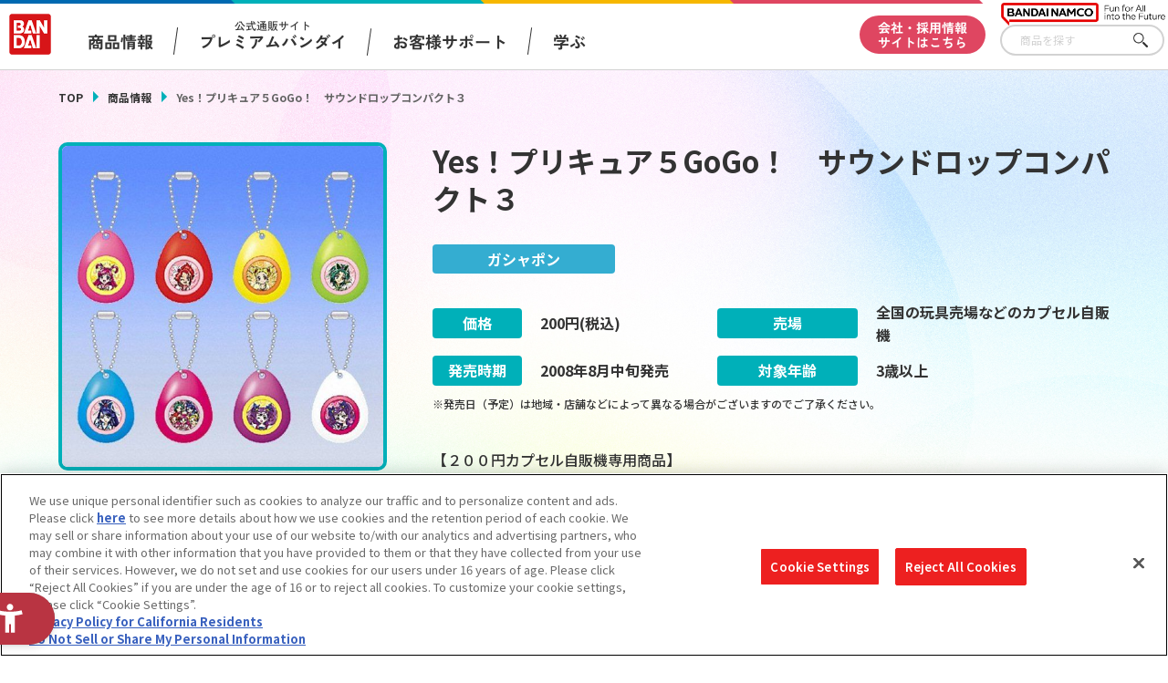

--- FILE ---
content_type: text/html; charset=UTF-8
request_url: https://www.bandai.co.jp/catalog/item.php?jan_cd=4543112532442000
body_size: 80887
content:
<!DOCTYPE html>
<html>

<head>
  
<script src="https://sdk.hellouniweb.com/base/main.js" data-account="aVbVQPUy"></script>
<meta charset="utf-8">
<meta http-equiv="X-UA-Compatible" content="IE=edge">

<meta http-equiv="Content-Security-Policy" content="script-src 'self' 'unsafe-inline' https://www.clarity.ms/ https://www.youtube.com https://hpjp.mieru-ca.com https://static.ads-twitter.com https://analytics.tiktok.com https://hm.mieru-ca.com https://d.line-scdn.net https://connect.facebook.net https://ajax.googleapis.com https://www.googletagmanager.com https://www.google-analytics.com https://www.googleadservices.com https://googleads.g.doubleclick.net https://cdn-apac.onetrust.com https://geolocation.onetrust.com https://p-bandai.jp https://fonts.googleapis.com https://cdnjs.cloudflare.com/ https://sdk.hellouniweb.com https://img.macromill.com https://s.yjtag.jp/">

<meta name="twitter:card" content="summary_large_image">
  <meta name="twitter:title" content="バンダイ 商品・サービスサイト | Yes！プリキュア５GoGo！　サウンドロップコンパクト３ | 商品情報">
  <meta name="twitter:description" content="バンダイ公式サイト、Yes！プリキュア５GoGo！　サウンドロップコンパクト３の商品のご案内です。">
  <meta name="twitter:image" content="https://www.bandai.co.jp/ogp.png?v1">
  <meta name="twitter:url" content="https://www.bandai.co.jp/catalog/item.php">
  <meta property="og:title" content="バンダイ 商品・サービスサイト | Yes！プリキュア５GoGo！　サウンドロップコンパクト３ | 商品情報">
  <meta property="og:type" content="website">
  <meta property="og:image" content="https://www.bandai.co.jp/ogp.png?v1">
  <meta property="og:url" content="https://www.bandai.co.jp/catalog/item.php">
  <meta property="og:site_name" content="株式会社バンダイ公式サイト">
      <meta property="og:description" content="バンダイ公式サイト、Yes！プリキュア５GoGo！　サウンドロップコンパクト３の商品のご案内です。">
  <meta name="Keywords" content="株式会社バンダイ,BANDAI,おもちゃ,フィギュア,キャラクターグッズ,Yes！プリキュア５GoGo！　サウンドロップコンパクト３">
  <meta name="Description" content="バンダイ公式サイト、Yes！プリキュア５GoGo！　サウンドロップコンパクト３の商品のご案内です。">
  <meta name="viewport" content="width=device-width, initial-scale=1.0">
  <title>バンダイ 商品・サービスサイト | Yes！プリキュア５GoGo！　サウンドロップコンパクト３ | 商品情報</title>


<script type="text/javascript" src="https://cdn-apac.onetrust.com/consent/d1339b25-3307-42ac-893d-382d06a874cf/OtAutoBlock.js" ></script>
<script src="https://cdn-apac.onetrust.com/scripttemplates/otSDKStub.js"  type="text/javascript" charset="UTF-8" data-domain-script="d1339b25-3307-42ac-893d-382d06a874cf" ></script>
<script type="text/javascript">
  function OptanonWrapper() { }
</script>


<!-- Google Tag Manager -->
<script>(function(w,d,s,l,i){w[l]=w[l]||[];w[l].push({'gtm.start':
     new Date().getTime(),event:'gtm.js'});var f=d.getElementsByTagName(s)[0],
      j=d.createElement(s),dl=l!='dataLayer'?'&l='+l:'';j.async=true;j.src=
        'https://www.googletagmanager.com/gtm.js?id='+i+dl;f.parentNode.insertBefore(j,f);
                                           })(window,document,'script','dataLayer','GTM-NBGNXGH');</script>
<!-- End Google Tag Manager -->
  <script id="_lognos_script_5552_" type="text/javascript" src="https://img.macromill.com/js/us002801swu/2000055521-f4/lognos.js"></script>

      <link rel="canonical" href="https://www.bandai.co.jp/catalog/item.php?jan_cd=4543112532442000">
    <link rel="apple-touch-icon-precomposed" href="https://www.bandai.co.jp/webclip.png">
  <link rel="shortcut icon" href="https://www.bandai.co.jp/favicon.ico">
  <link rel="stylesheet" href="../css/products/products_common.css?20250508144636">
  <link rel="stylesheet" href="../css/products/products_item.css?20241125102522">
  <script src="../js/renew/lib/jquery.js"></script>
  <script src="../js/lib/fileSizeGetter.js"></script>
  <script src="../js/common.js?d=1721976822"></script>
  <script src="../js/catalog.js?d=1732497922"></script>
</head>

<body>

  <!-- Google Tag Manager (noscript) -->
<noscript><iframe src="https://www.googletagmanager.com/ns.html?id=GTM-NBGNXGH"
height="0" width="0" style="display:none;visibility:hidden"></iframe></noscript>
<!-- End Google Tag Manager (noscript) -->

<header id="pagetop" class="l-header">

  <div class="l-header__txt"></div>

  <div class="l-header__fixed">

    <div class="c-inner__head">
      <div class="l-header__menu">

        <div class="l-header__logo">
          <a href="https://www.bandai.co.jp/products/"><img src="https://www.bandai.co.jp/images/products/common/logo_bandai.png" class="p-header__logo--bandai" alt="BANDAI"></a>        </div>

        <div class="l-header__logo-sub">
          <picture>
            <source media="(min-width:751px)" srcset="https://www.bandai.co.jp/images/products/common/logo_bnm-lg.png">
            <img class="l-header__logo-subImg" src="https://www.bandai.co.jp/images/products/common/logo_bnm.png" alt="BANDAI NAMCO">
          </picture>
        </div>

        <div class="p-gnavi__decoSP">
          <div class="p-gnavi__decoSPInner --designWinter">
          </div>
        </div>

        <div class="l-header__trigger">
          <div class="p-gnavi__trigger p-gnavi__trigger--menuOpen js-gnavi__menu">
            <img src="https://www.bandai.co.jp/images/products/common/btn_gnavi_menu_open_sm.png" alt="メニューを開く">
          </div>
        </div>

        <nav class="p-gnavi--lg">
          <ul class="p-gnavi--c">
            <li class="p-gnavi--c__item js-gnavi__company">
              <div class="p-gnavi--c__button --product">
                商品情報
              </div>
              <div class="p-gnavi__company">
                <div class="p-gnavi__company--content">
                  <ul class="p-gnavi--b">
                    <li class="p-gnavi--b__item">
                      <a href="https://www.bandai.co.jp/catalog/" class="p-gnavi--b__button">商品検索</a>
                    </li>
                    <li class="p-gnavi--b__item">
                      <a href="https://www.bandai.co.jp/calendar/" class="p-gnavi--b__button">発売カレンダー</a>
                    </li>
                    <li class="p-gnavi--b__item">
                      <a href="https://www.bandai.co.jp/character/" class="p-gnavi--b__button">キャラクター</a>
                    </li>
                    <li class="p-gnavi--b__item">
                      <a href="https://www.bandai.co.jp/sns/" class="p-gnavi--b__button">商品関連サイト・SNS一覧</a>
                    </li>
                  </ul>
                </div>
              </div>
            </li>
            <li class="p-gnavi--c__item">
              <a href="https://www.bandai.co.jp/onlineshop/" class="p-gnavi--c__button --pb">
                <span class="small">公式通販サイト</span><span>プレミアムバンダイ</span>
              </a>
            </li>
            <li class="p-gnavi--c__item">
              <a href="https://www.bandai.co.jp/support/top/" class="p-gnavi--c__button --support">
                お客様サポート
              </a>
            </li>
            <li class="p-gnavi--c__item js-gnavi__fun">
              <div class="p-gnavi--c__button --learn">
                学ぶ
              </div>
              <div class="p-gnavi__fun">
                <div class="p-gnavi__fun--content">
                  <ul class="p-gnavi--b">
                    <li class="p-gnavi--b__item">
                      <a href="https://thewonder.it/" target="_blank" rel="noopener" class="p-gnavi--b__button">WONDER! SCHOOL</a>
                    </li>
                    <li class="p-gnavi--b__item">
                      <a href="https://www.bandai.co.jp/miraicreation/edison/" class="p-gnavi--b__button">トーマス・エジソン特別展</a>
                    </li>
                    <li class="p-gnavi--b__item">
                      <a href="https://www.bandai.co.jp/kidzania/" class="p-gnavi--b__button">キッザニア東京（おもちゃ工場パビリオン）</a>
                    </li>
                    <li class="p-gnavi--b__item">
                      <a href="https://www.bandai-museum.jp/" target="_blank" rel="noopener" class="p-gnavi--b__button">バンダイミュージアム（栃木県）</a>
                    </li>
                  </ul>
                </div>
              </div>
            </li>
          </ul>
          <div class="p-gnavi__deco">
            <div class="p-gnavi__decoInner --designWinter">
            </div>
          </div>
          <div class="p-gnavi--c__corpBtn">
            <a href="https://www.bandai.co.jp/" class="p-gnavi--c__button --corpBtn">
              会社・採用情報<br>サイトはこちら
            </a>
          </div>
        </nav>

      </div>

      <div class="p-gnavi__productSearch">
        <form class="c-sFreeword --header" action="https://www.bandai.co.jp/catalog/search.php#result" method="get">
          <input class="c-sFreeword__input --header" type="text" name="freeword" value="" placeholder="商品を探す">
          <input type="hidden" name="searchbutton" value="">
          <button class="c-sFreeword__button --header" onclick="void(this.form.submit());return false">さがす</button>
        </form>
      </div>

    </div>

    <nav class="p-gnavi--sm">
      <div class="p-gnavi--smWrapper">

        <div class="p-gnavi__productSearch --sp">
          <form class="c-sFreeword --header" action="https://www.bandai.co.jp/catalog/search.php#result" method="get">
            <input class="c-sFreeword__input --header" type="text" name="freeword" value="" placeholder="商品を探す" autocomplete="off">
            <input type="hidden" name="searchbutton" value="">
            <button class="c-sFreeword__button --header" onclick="void(this.form.submit());return false">さがす</button>
          </form>
        </div>

        <ul class="p-gnavi--c --sp">
          <li class="p-gnavi--c__item js-gnavi__company-sp">
            <div class="p-gnavi--c__button p-gnavi--c__button--corp">
              商品情報<i class="u-icon__gnavi --corp"><span></span></i>
            </div>
          </li>
          <li class="p-gnavi__company-sp">
            <ul class="p-gnavi--b">
              <li class="p-gnavi--b__item">
                <a href="https://www.bandai.co.jp/catalog/" class="p-gnavi--b__button">商品検索</a>
              </li>
              <li class="p-gnavi--b__item">
                <a href="https://www.bandai.co.jp/calendar/" class="p-gnavi--b__button">発売カレンダー</a>
              </li>
              <li class="p-gnavi--b__item">
                <a href="https://www.bandai.co.jp/character/" class="p-gnavi--b__button">キャラクター</a>
              </li>
              <li class="p-gnavi--b__item">
                <a href="https://www.bandai.co.jp/sns/" class="p-gnavi--b__button">商品関連サイト・SNS一覧</a>
              </li>
            </ul>
          </li>
          <li class="p-gnavi--c__item">
            <a href="https://www.bandai.co.jp/onlineshop/" class="p-gnavi--c__button">
              <span class="small">公式通販サイト</span><span>プレミアムバンダイ</span><i class="u-icon__gnavi"><span></span></i>
            </a>
          </li>
          <li class="p-gnavi--c__item">
            <a href="https://www.bandai.co.jp/support/top/" class="p-gnavi--c__button">
              お客様サポート<i class="u-icon__gnavi"><span></span></i>
            </a>
          </li>
          <li class="p-gnavi--c__item js-gnavi__fun-sp">
            <div class="p-gnavi--c__button p-gnavi--c__button--corp">
              学ぶ<i class="u-icon__gnavi --corp"></i>
            </div>
          </li>
          <li class="p-gnavi__fun-sp">
            <ul class="p-gnavi--b">
              <li class="p-gnavi--b__item">
                <a href="https://thewonder.it/" target="_blank" rel="noopener" class="p-gnavi--b__button">WONDER! SCHOOL</a>
              </li>
              <li class="p-gnavi--b__item">
                <a href="https://www.bandai.co.jp/miraicreation/edison/" class="p-gnavi--b__button">トーマス・エジソン特別展</a>
              </li>
              <li class="p-gnavi--b__item">
                <a href="https://www.bandai.co.jp/kidzania/" class="p-gnavi--b__button">キッザニア東京（おもちゃ工場パビリオン）</a>
              </li>
              <li class="p-gnavi--b__item">
                <a href="https://www.bandai-museum.jp/" target="_blank" rel="noopener" class="p-gnavi--b__button">バンダイミュージアム（栃木県）</a>
              </li>
            </ul>
          </li>
          <li class="p-gnavi--c__item --corpBtn">
            <a href="https://www.bandai.co.jp/" class="p-gnavi--c__button --corpBtn">
              会社・採用情報サイトはこちら
            </a>
          </li>
        </ul>

        <div class="p-gnavi__sns">
          <ul class="p-gnavi__snsList">
            <li>
              <a href="https://www.youtube.com/channel/UCtvh0wC06tV2EeRBk1OfUhg" target="_blank" rel="noopener">
                <img src="https://www.bandai.co.jp/images/products/common/btn_youtube.png" alt="YouTube">
              </a>
            </li>
            <li>
              <a href="https://www.bandai.co.jp/line/">
                <img src="https://www.bandai.co.jp/images/products/common/btn_line.png" alt="LINE">
              </a>
            </li>
          </ul>
          <div class="p-gnavi__snsMore">
            <a href="https://www.bandai.co.jp/sns/">
              <img src="https://www.bandai.co.jp/images/products/common/btn_moresns.png" alt="商品関連サイト・SNS一覧">
            </a>
          </div>
        </div>

      </div>
    </nav>

  </div>

</header>
  <main class="l-main --under">

    <div class="p-sectionHead">
      <div class="p-breadcrumbs">
        <ul class="p-breadcrumbs_items">
          <li class="p-breadcrumbs_item --green">
            <a href="https://www.bandai.co.jp/products/">TOP</a>
          </li>
          <li class="p-breadcrumbs_item --green">
            <a href="https://www.bandai.co.jp/catalog/">商品情報</a>
          </li>
          <li class="p-breadcrumbs_item is-current">Yes！プリキュア５GoGo！　サウンドロップコンパクト３</li>        </ul>
      </div>
    </div>

    <div class="pg-productContainer">

      
      <div class="pg-productDetail">

        <div class="pg-productFlex --left">
          <div class="pg-productSticky --left">

            <div class="pg-productInfo__pic">
                            <img src="https://bandai-a.akamaihd.net/bc/img/model/b/1000065894_1.jpg" alt="">
                          </div>

            <div class="pg-productInfo__thumbnails">
              
              <div class="pg-productInfo__thumbnail is-current">
                <img src="https://bandai-a.akamaihd.net/bc/img/model/b/1000065894_1.jpg" alt="">
              </div>

                          </div>

          </div>
        </div>

        <div class="pg-productFlex --right">
          <div class="pg-productSticky --right">

            
            <div class="pg-productInfo__name">
              <h1>Yes！プリキュア５GoGo！　サウンドロップコンパクト３</h1>
            </div>

            
            <div class="pg-productInfo__category --cupsule">
              ガシャポン            </div>

            
            <div class="pg-productInfo_table">

              <dl class="pg-productInfo_tableItem --price">
                <dt class="pg-productInfo_tableItemTtl --price">価格</dt>
                <dd>
                                    <span>200</span>円(税込)                </dd>
              </dl>

              <dl class="pg-productInfo_tableItem --place">
                <dt class="pg-productInfo_tableItemTtl --place">売場</dt>
                <dd>
                  全国の玩具売場などのカプセル自販機                </dd>
              </dl>

              <dl class="pg-productInfo_tableItem --date">
                <dt class="pg-productInfo_tableItemTtl --date">発売時期</dt>
                <dd>
                                    <span>2008</span>年<span>8</span>月<span>中旬</span><span>発売</span>
                </dd>
              </dl>

              <dl class="pg-productInfo_tableItem --age">
                <dt class="pg-productInfo_tableItemTtl --age">対象年齢</dt>
                                <dd>
                  3歳以上                </dd>
              </dl>

            </div>

            <ul class="pg-productInfo__note">
                            <li>※発売日（予定）は地域・店舗などによって異なる場合がございますのでご了承ください。</li>
            </ul>

            <div class="pg-productInfo__desc">
              【２００円カプセル自販機専用商品】 <br />「サウンドロップコンパクト」のYes！プリキュア５GoGo!バージョン第３弾。 <br />ボタンを押すとプリキュアたちの声が聞こえます。 <br />１「クリスタルフルーレ　希望の光」：キュアドリーム <br />２「ファイヤーフルーレ　情熱の光」：キュアルージュ <br />３「シャイニングフルーレ　はじける光」：キュアレモネード <br />４「プロテクトフルーレ　安らぎの光」：キュアミント <br />５「トルネードフルーレ　知性の光」：キュアアクア <br />６「プリキュアレインボーローズエクスプロージョン」：プリキュア５人 <br />７「スカイローズ　トランスレイト」：ミルキィローズ <br />８「ミルキィローズ　ブリザード」：ミルキィローズ <br />全８種 <br /><br />            </div>

            <div class="pg-productInfo__copyright">
              (C)ＡＢＣ・東映アニメーション            </div>

            
            
            
            
            
            
            <div class="pg-productInfo__btnCol">

              
              
              <div class="pg-productInfo__btn --img">
                <a href="search.php?p_name=&c_name=&category%5B%5D=000100010007&start_y=&start_m=&end_y=&end_m=&searchbutton=#result" class="pg-related__item">
                  <div class="pg-character__page">
                    <picture>
                      <source media="(min-width:751px)" srcset="../images/catalog/category/btn_category_cupsule.png">
                      <img src="../images/catalog/category/btn_category_cupsule_sp.png?v3" alt="他の「ガシャポン」カテゴリーの商品を見る">
                    </picture>
                  </div>
                </a>
              </div>

              
              <div class="pg-productInfo__btn --img">
                                <a href="https://www.bandai.co.jp/calendar/"  target="_blank" class="pg-related__item">
                  <picture>
                    <source media="(min-width:751px)" srcset="../images/catalog/category/btn_calendar.png?v3">
                    <img src="../images/catalog/category/btn_calendar_sp.png?v3" alt="今月発売の商品一覧を見る">
                  </picture>
                </a>
              </div>

            </div>

          </div>
        </div>

      </div>

      <div class="pg-relatedInfo">

        <div class="pg-relatedInfo__heading">関連情報</div>

        <div class="pg-relatedInfo__body">

          <dl class="pg-relatedInfo__item">

            
          </dl>

          <dl class="pg-relatedInfo__item">

            <dt class="pg-relatedInfo__title">関連リンク</dt>
            <dd class="pg-relatedInfo__detail">
              <a href="http://www.bandai.co.jp/support/anzen/" target="_blank" class="pg-relatedInfo__link">子どもを守る おもちゃ安全ガイド</a>
            </dd>

          </dl>

        </div>

      </div>

      <ul class="pg-relatedInfo__note">
        <li>※表示価格は、一部を除きメーカー希望小売価格(税10%込)、もしくは、プレミアムバンダイ販売価格(税10%込)です。</li>
        <li>※商品の写真・イラストは実際の商品と一部異なる場合がございますのでご了承ください。</li>
        <li>※発売から時間の経過している商品は生産・販売が終了している場合がございますのでご了承ください。</li>
        <li>※商品名・発売日・価格などこのホームページの情報は変更になる場合がございますのでご了承ください。</li>
      </ul>

      
    </div>

    <div class="c-searchUnder">

  <div class="c-searchUnder__subTtl">
    商品を探す
  </div>

  <div class="c-searchUnder__inner">
    <form class="c-sFreeword" action="https://www.bandai.co.jp/catalog/search.php#result" method="get">
      <input class="c-sFreeword__input" type="text" name="freeword" value="" placeholder="キーワードから探す">
      <input type="hidden" name="searchbutton" value="">
      <button class="c-sFreeword__button" onclick="void(this.form.submit());return false">さがす</button>
    </form>
  </div>

</div>
  </main>

  <footer class="l-footer">

  <div class="l-footer__fnavi">
          <div class="p-pagetop">
              <img class="p-pagetop__link js-pagetop" src="https://www.bandai.co.jp/images/products/common/topreturn_nochara.png" alt="TOP">
            </div>
    
    <div class="p-fnavi">

      <div class="p-fnavi__left">

        <div class="p-fnavi__logo">
          <div class="p-fnavi__logoItem --bandai">
            <a href="https://www.bandai.co.jp/">
              <img src="https://www.bandai.co.jp/images/products/common/logo_bandai.png" alt="株式会社バンダイ">
            </a>
          </div>
          <div class="p-fnavi__logoItem --bandaiNamco">
            <a href="https://www.bandainamco.co.jp/group/" target="_blank" rel="noopener">
              <img src="https://www.bandai.co.jp/images/products/common/logo_bnm.png" alt="BANDAI NAMCO">
            </a>
          </div>
        </div>

        <div class="p-fnavi__copy">
          ©BANDAI
        </div>

        <ul class="p-fnavi__groupLink">
          <li>
            <a href="https://www.bandainamco.co.jp/group/" target="_blank" rel="noopener">バンダイナムコグループのご紹介</a>
          </li>
          <li>
            <a href="https://www.bandainamco.co.jp/" target="_blank" rel="noopener">バンダイナムコホールディングス</a>
          </li>
          <li>
            <a href="https://www.bandaispirits.co.jp/" target="_blank" rel="noopener">BANDAI SPIRITS</a>
          </li>
        </ul>

      </div>

      <div class="p-fnavi__right">

        <ul class="p-fnavi__rightWrapper">

          <li class="p-fnavi__rightItems --left">

            <div class="p-fnavi__rightItem">
              <div class="p-fnavi__rightItemTtl">
                商品情報
              </div>
              <ul class="p-fnavi__rightItemLinks">
                <li><a href="https://www.bandai.co.jp/catalog/">商品検索</a></li>
                <li><a href="https://www.bandai.co.jp/calendar/">発売カレンダー</a></li>
                <li><a href="https://www.bandai.co.jp/character/">キャラクター</a></li>
                <li><a href="https://www.bandai.co.jp/sns/">商品関連サイト・SNS一覧</a></li>
              </ul>
            </div>

            <div class="p-fnavi__rightItem">
              <div class="p-fnavi__rightItemTtl">
                知る・楽しむ
              </div>
              <ul class="p-fnavi__rightItemLinks">
                <li><a href="https://thewonder.it/" target="_blank" rel="noopener">WONDER! SCHOOL</a></li>
                <li><a href="https://www.bandai.co.jp/miraicreation/edison/">トーマス・エジソン特別展</a></li>
                <li><a href="https://www.bandai.co.jp/kidzania/">キッザニア東京（おもちゃ工場パビリオン）​</a></li>
                <li><a href="https://www.bandai-museum.jp/" target="_blank" rel="noopener">バンダイミュージアム（栃木県）</a></li>
              </ul>
            </div>

          </li>

          <li class="p-fnavi__rightItems --right">

            <div class="p-fnavi__rightItem">
              <div class="p-fnavi__rightItemTtl">
                公式通販サイト
              </div>
              <ul class="p-fnavi__rightItemLinks">
                <li><a href="https://www.bandai.co.jp/onlineshop/">プレミアムバンダイ</a></li>
              </ul>
            </div>

            <div class="p-fnavi__rightItem">
              <div class="p-fnavi__rightItemTtl">
                お客様サポート
              </div>
              <ul class="p-fnavi__rightItemLinks">
                <li><a href="https://www.bandai.co.jp/support/top/">お客様サポートトップ</a></li>
                <li><a href="https://www.bandai.co.jp/info/">重要なお知らせ</a></li>
              </ul>
            </div>

            <div class="p-fnavi__rightItem">
              <div class="p-fnavi__rightItemTtl">
                会社・採用情報
              </div>
              <ul class="p-fnavi__rightItemLinks">
                <li><a href="https://www.bandai.co.jp/">会社情報</a></li>
                <li><a href="https://www.bandai.co.jp/recruit/">採用情報</a></li>
                <li><a href="https://www.bandai.co.jp/miraicreation/">サステナビリティ</a></li>
                <li><a href="https://www.bandai.co.jp/information/">お問い合わせ</a></li>
              </ul>
            </div>

          </li>

        </ul>

      </div>

    </div>

  </div>

  <div class="l-footer__bottom js-acordion__wrap">

    <div class="c-inner__footer--bottom">
      <ul class="p-footer__bottom--lists">
        <li><a class="p-footer__bottom--list" href="https://www.bandai.co.jp/site/notice/">ウェブサイトご利用条件</a></li>
        <li><a class="p-footer__bottom--list" href="https://www.bandai.co.jp/site/s_policy/">ソーシャルメディアポリシー</a></li>
        <li><a class="p-footer__bottom--list" href="https://www.bandai.co.jp/site/privacy/">個人情報及び特定個人情報等の取り扱いに関する保護方針</a></li>
        <li><a class="p-footer__bottom--list ot-sdk-show-settings" href="javascript:;">クッキー設定</a></li>
        <li><a class="p-footer__bottom--list" href="https://www.bandai.co.jp/site/about_tm/">著作権・商標について</a></li>
        <li><a class="p-footer__bottom--list" href="https://www.bandai.co.jp/site/harassment/">カスタマーハラスメントに対する基本的な対応方針</a></li>
      </ul>
      <button class="c-btn__footer--txt js-acordion__btn" type="button">
        <span class="c-btn__footer--txtOn">コピーライト一覧を表示する</span>
        <span class="c-btn__footer--txtOff">コピーライト一覧を閉じる</span>
      </button>
    </div>

    <div class="p-copyrightslist">
  <div class="p-copyrightslist__content js-acordion__content" aria-hidden="true">
    <ul class="p-copyrightslist__lists">
      <li class="p-copyrightslist__list">(C)Nintendo・Creatures・GAME FREAK・TV Tokyo・ShoPro・JR Kikaku (C)Pok&eacute;mon</li>
      <li class="p-copyrightslist__list">(C)本郷あきよし・東映アニメーション</li>
      <li class="p-copyrightslist__list">(C)2014 石森プロ・テレビ朝日・ADK・東映</li>
      <li class="p-copyrightslist__list">（Ｃ）創通・サンライズ</li>
      <li class="p-copyrightslist__list">(C)1976, 2015 SANRIO CO., LTD. APPROVAL NO.S562482</li>
      <li class="p-copyrightslist__list">(C)バード・スタジオ／集英社・フジテレビ・東映アニメーション</li>
      <li class="p-copyrightslist__list">(C)1976,1996,2001,2017 SANRIO CO.,LTD.TOKYO,JAPAN(L)</li>
      <li class="p-copyrightslist__list">（Ｃ）BNP/BANDAI,DENTSU,TV TOKYO</li>
      <li class="p-copyrightslist__list">（C）kanahei / TXCOM</li>
      <li class="p-copyrightslist__list">(C)鳥山明/集英社・東映アニメーション</li>
      <li class="p-copyrightslist__list">(C)緑川ゆき・白泉社／「夏目友人帳」製作委員会</li>
      <li class="p-copyrightslist__list">(C)武内直子・PNP・東映アニメーション</li>
      <li class="p-copyrightslist__list">(C)BANDAI 2014</li>
      <li class="p-copyrightslist__list">（C）POOF-Slinky,LLC.</li>
      <li class="p-copyrightslist__list">（C）Disney/Pixar</li>
      <li class="p-copyrightslist__list">（C）創通・サンライズ</li>
      <li class="p-copyrightslist__list">(C)BANDAI・こどもの館</li>
      <li class="p-copyrightslist__list">(C)BANDAI／PLEX</li>
      <li class="p-copyrightslist__list">（C）BANDAI・WiZ/TV TOKYO・2013TeamたまごっちTV</li>
      <li class="p-copyrightslist__list">(C)藤子プロ・小学館・テレビ朝日・シンエイ・ADK</li>
      <li class="p-copyrightslist__list">(C)本郷あきよし・アプモンプロジェクト・テレビ東京</li>
      <li class="p-copyrightslist__list">（C）バード・スタジオ／集英社・東映アニメーション</li>
      <li class="p-copyrightslist__list">(C)藤子プロ・小学館・テレビ朝日・シンエイ・ADK 2016</li>
      <li class="p-copyrightslist__list">(C)羽海野チカ／白泉社</li>
      <li class="p-copyrightslist__list">(C)2011 石森プロ・テレビ朝日・ADK・東映</li>
      <li class="p-copyrightslist__list">(C)2019 テレビ朝日・東映AG・東映</li>
      <li class="p-copyrightslist__list">(c)BNP/BANDAI, DF PROJECT</li>
      <li class="p-copyrightslist__list">(C)Liber Entertainment Inc. All Rights Reserved.</li>
      <li class="p-copyrightslist__list">（C）ダイナミック企画　（C）1976, 2015 SANRIO CO., LTD. APPROVAL NO.S56902</li>
      <li class="p-copyrightslist__list">(C)サンライズ・バンダイビジュアル</li>
      <li class="p-copyrightslist__list">（C）Hit-Point Co.,Ltd.</li>
      <li class="p-copyrightslist__list">(C)バード・スタジオ／集英社・フジテレビ・東映アニメーション　(C)BANDAI NAMCO Entertainment Inc.</li>
      <li class="p-copyrightslist__list">（C）SEGA （C）RED</li>
      <li class="p-copyrightslist__list">(C)Fujiko-Pro,Shogakukan,TV-Asahi,Shin-ei,and ADK 2017</li>
      <li class="p-copyrightslist__list">(C)2009，2011 ビックウエスト／劇場版マクロスＦ制作委員会</li>
      <li class="p-copyrightslist__list">(C)Legendary 2018.All Rights Reserved</li>
      <li class="p-copyrightslist__list">(C)BANDAI (C)BANDAI/DEVILROBOTS (C)ダイナミック企画 (C)BANDAI NAMCO Entertainment Inc.</li>
      <li class="p-copyrightslist__list">（C）SUNRISE/VVV Committee,MBS　（C）SUNRISE/PROJECT ANGE　（C）サンライズ・R （C）サンライズ/PROJECT S7・MBS （C）SUNRISE/PROJECT GEASS Character Design （C）2006 CLAMP・ST （C）2006-2008 CLAMP・ST （C）SUNRISE/PROJECT G-AKITO Character Design</li>
      <li class="p-copyrightslist__list">(C)カラー／Project Eva.</li>
      <li class="p-copyrightslist__list">(C)HEADGEAR/BANDAI VISUAL/TOHOKUSHINSHA</li>
      <li class="p-copyrightslist__list">(C)TOHO CO.,LTD.</li>
      <li class="p-copyrightslist__list">(c)CAPCOM/MHST 製作委員会</li>
      <li class="p-copyrightslist__list">TM&(c)Toei & SCG P.R.</li>
      <li class="p-copyrightslist__list">(C)PRODUCTION REED 1986</li>
      <li class="p-copyrightslist__list">(C)BNP／BANDAI・メ～テレ</li>
      <li class="p-copyrightslist__list">(C)SEGA/AUTOMUSS CHARACTER DESIGN:KATOKI HAJIME</li>
      <li class="p-copyrightslist__list">(C)PRODUCTION REED 1985</li>
      <li class="p-copyrightslist__list">（C）CAPCOM CO., LTD. ALL RIGHTS RESERVED.</li>
      <li class="p-copyrightslist__list">(C)車田正美／「聖闘士星矢 黄金魂」製作委員会</li>
      <li class="p-copyrightslist__list">(C)Watanabe Entertainment</li>
      <li class="p-copyrightslist__list">いがらしみきお/竹書房・フジテレビ・エイケン</li>
      <li class="p-copyrightslist__list">（C）Disney. Based on the “Winnie the Pooh” works by A.A. Milne and E.H. Shepard.</li>
      <li class="p-copyrightslist__list">(C)バード・スタジオ/集英社・東映アニメーション</li>
      <li class="p-copyrightslist__list">(C)石森プロ・テレビ朝日・ＡＤＫ・東映</li>
      <li class="p-copyrightslist__list">(C)プロジェクトラブライブ！サンシャイン!!</li>
      <li class="p-copyrightslist__list">(C)2015-2017 DMM GAMES/Nitroplus</li>
      <li class="p-copyrightslist__list">(c)鈴木サバ缶/小学館・爆釣団・テレビ東京 (c)2018 BANDAI NAMCO Entertainment Inc.</li>
      <li class="p-copyrightslist__list">(C)Spin Master Ltd. All rights reserved.</li>
      <li class="p-copyrightslist__list">(C)水木プロ・フジテレビ・東映アニメーション</li>
      <li class="p-copyrightslist__list">TM & (C)TOHO CO., LTD.</li>
      <li class="p-copyrightslist__list">(C)石森プロ・テレビ朝日・ADK・東映ビデオ・東映</li>
      <li class="p-copyrightslist__list">(C)長月達平・株式会社KADOKAWA刊／Re:ゼロから始める異世界生活製作委員会</li>
      <li class="p-copyrightslist__list">(C)モンキー・パンチ／TMS・NTV</li>
      <li class="p-copyrightslist__list">(C)ダイナミック企画・東映アニメーション</li>
      <li class="p-copyrightslist__list">（C）SUNRISE/PROJECT G-AKITO  Character Design （C）2006-2011 CLAMP・ST</li>
      <li class="p-copyrightslist__list">（C）創通・サンライズ・テレビ東京</li>
      <li class="p-copyrightslist__list">(C)SUNRISE/PROJECT GEASS Character Design 　(C)2006-2008 CLAMP・ST</li>
      <li class="p-copyrightslist__list">(C)2015 LEVEL-5 Inc. (C)L5/YWP・TX (C)LMYWP2016</li>
      <li class="p-copyrightslist__list">(C)川上稔／アスキー・メディアワークス／境界線上のホライゾン製作委員会</li>
      <li class="p-copyrightslist__list">(C)Yosistamp</li>
      <li class="p-copyrightslist__list">(C)2015おおじこうじ・京都アニメーション／ハイスピード製作委員会</li>
      <li class="p-copyrightslist__list">(C)カバネリ製作委員会</li>
      <li class="p-copyrightslist__list">(C)Nintendo・Creatures・GAME　FREAK・TV　Tokyo・ShoPro・JR　Kikaku (C)Pok&#233;mon (C)2017　ピカチュウプロジェクト</li>
      <li class="p-copyrightslist__list">TM & (C) Universal Studios</li>
      <li class="p-copyrightslist__list">(C)けものフレンズプロジェクト</li>
      <li class="p-copyrightslist__list">(C)khara</li>
      <li class="p-copyrightslist__list">(C)東映　TM and (C) 2018 SCG Power Rangers LLC. All Rights Reserved. Used Under Authorization.</li>
      <li class="p-copyrightslist__list">(C)尾田栄一郎／2016「ワンピース」製作委員会</li>
      <li class="p-copyrightslist__list">Curious George television series merchandise c Universal Studios. Curious George and related characters, created by Margret and H. A. Rey, are copyrighted and registered by Houghton Miin Harcourt Publishing Company and used under license. Licensed by Universal Studios Licensing LLC. All rights reserved.</li>
      <li class="p-copyrightslist__list">(C)Disney/Pixar,Hudson TM</li>
      <li class="p-copyrightslist__list">(C)BANDAI　NAMCO　Entertainment　Inc.</li>
      <li class="p-copyrightslist__list">(C)2017 World Wrestling Entertainment,Inc. All Rights Reserved</li>
      <li class="p-copyrightslist__list">（C）1998　賀東招二・四季童子／KADOKAWA　（C）賀東招二・大黒尚人・四季童子・海老川兼武／KADOKAWA</li>
      <li class="p-copyrightslist__list">(C)GAINAX・中島かずき／アニプレックス・KONAMI・テレビ東京・電通</li>
      <li class="p-copyrightslist__list">（C)Fujiko-Pro,Shogakukan,TV-Asahi,Shin-ei,and　ADK　2016</li>
      <li class="p-copyrightslist__list">（C）LEVEL-5.Inc./コーエーテクモゲームス</li>
      <li class="p-copyrightslist__list">(C)2013 プロジェクトラブライブ！</li>
      <li class="p-copyrightslist__list">(C)ABC-A･東映アニメーション</li>
      <li class="p-copyrightslist__list">(C)BNP/BANDAI, DENTSU, TV TOKYO</li>
      <li class="p-copyrightslist__list">（C）LEVEL-5 Inc.／コーエーテクモゲームス</li>
      <li class="p-copyrightslist__list">(c)2017 石森プロ・テレビ朝日・ADK・東映　(c)石森プロ・東映</li>
      <li class="p-copyrightslist__list">(C)やなせたかし／フレーベル館・TMS・NTV</li>
      <li class="p-copyrightslist__list">(C)Disney</li>
      <li class="p-copyrightslist__list">(C)Disney Enterprises, Inc.</li>
      <li class="p-copyrightslist__list">TM&(C)TOHO CO., LTD.</li>
      <li class="p-copyrightslist__list">(C)臼井儀人／双葉社・シンエイ・テレビ朝日</li>
      <li class="p-copyrightslist__list">（C）BANDAI/TV TOKYO・ここたま製作委員会</li>
      <li class="p-copyrightslist__list">(C)2010 永井豪/ダイナミック企画・マジンカイザー製作委員会</li>
      <li class="p-copyrightslist__list">(C)サンライズ</li>
      <li class="p-copyrightslist__list">(c)2018 テレビ朝日・東映AG・東映</li>
      <li class="p-copyrightslist__list">(C)東映</li>
      <li class="p-copyrightslist__list">(C)石森プロ・テレビ朝日・ADK・東映</li>
      <li class="p-copyrightslist__list">(C)アイドリッシュセブン</li>
      <li class="p-copyrightslist__list">(C)2012,2016 SANRIO CO.,LTD. APPROVAL NO.S570388</li>
      <li class="p-copyrightslist__list">(C)BANDAI,WiZ（2012/11/22以降発売商品）</li>
      <li class="p-copyrightslist__list">(C)'76,'96,'01,'13,'17 SANRIO(L)</li>
      <li class="p-copyrightslist__list">(c)円谷プロ　(c)ウルトラマンジード製作委員会・テレビ東京</li>
      <li class="p-copyrightslist__list">(C)DESIGNMATE</li>
      <li class="p-copyrightslist__list">(C)藤巻忠俊／集英社・劇場版「黒子のバスケ」製作委員会</li>
      <li class="p-copyrightslist__list">（Ｃ）BNP/BANDAI,DENTSU,TV TOKYO　（C）BANDAI</li>
      <li class="p-copyrightslist__list">（C）Crypton Future Media, INC. www.piapro.net</li>
      <li class="p-copyrightslist__list">(C)2017 プロジェクトラブライブ！サンシャイン!!</li>
      <li class="p-copyrightslist__list">BATMAN and all related characters and elements (C) ＆ &trade; DC Comics. (C) 2018 Warner Bros. Entertainment Inc. All rights reserved.</li>
      <li class="p-copyrightslist__list">(C)BANDAI, WiZ</li>
      <li class="p-copyrightslist__list">(C)円谷プロ (C)Eiichi Shimizu, Tomohiro Shimoguchi</li>
      <li class="p-copyrightslist__list">（C）Disney/Pixar. （C） Disney. Based on the “Winnie the Pooh” works by A.A. Milne and E.H. Shepard.</li>
      <li class="p-copyrightslist__list">(C)2019 映画プリキュアミラクルユニバース製作委員会</li>
      <li class="p-copyrightslist__list">(C)創通・サンライズ・テレビ東京</li>
      <li class="p-copyrightslist__list">(C)2007 ビックウエスト／マクロスＦ製作委員会・MBS</li>
      <li class="p-copyrightslist__list">TM &　(C) Spin Master Ltd.</li>
      <li class="p-copyrightslist__list">（C）サンライズ・R</li>
      <li class="p-copyrightslist__list">(C)TYPE-MOON / FGO PROJECT</li>
      <li class="p-copyrightslist__list">(C) 2018 Peanuts Worldwide LLC</li>
      <li class="p-copyrightslist__list">(C)Fujiko-Pro,Shogakukan,TV-Asahi,Shin-ei,and ADK 2018</li>
      <li class="p-copyrightslist__list">(C)Disney. Based on the “Winnie the Pooh” works by A.A. Milne and E.H. Shepard.</li>
      <li class="p-copyrightslist__list">(C)1976, 2016 SANRIO CO., LTD. APPROVAL NO.S572223</li>
      <li class="p-copyrightslist__list">(C)2016 映画魔法つかいプリキュア！製作委員会</li>
      <li class="p-copyrightslist__list">（C）2009 ビックウエスト／劇場版マクロスF製作委員会</li>
      <li class="p-copyrightslist__list">(C)サンライズ・プロジェクトゼーガADP</li>
      <li class="p-copyrightslist__list">(C)2017 映画プリキュアドリームスターズ！製作委員会</li>
      <li class="p-copyrightslist__list">TM&（C）TOHO CO.,LTD.</li>
      <li class="p-copyrightslist__list">2017 Gullane(Thomas)Limited. (C)2017 HIT Entertainment Limited.</li>
      <li class="p-copyrightslist__list">(C)Yusaku Furuya/Bunkyosha</li>
      <li class="p-copyrightslist__list">(C)手塚プロダクション</li>
      <li class="p-copyrightslist__list">(C)GODZILLA and the character design are trademarks of Toho Co., Ltd.(C)1989, 2016 Toho Co., Ltd. All Rights Reserved.</li>
      <li class="p-copyrightslist__list">(C)Legendary 2018.All Rights Reserved.</li>
      <li class="p-copyrightslist__list">(C）伊東岳彦／集英社・サンライズ　（C）川上稔/アスキー・メディアワークス/境界線上のホライゾン製作委員会　（C）川原 礫／アスキー・メディアワークス／AW Project （C）2015 川原 礫／KADOKAWA アスキー・メディアワークス刊／AWIB Project　（C）サンライズ　（C）SUNRISE/BUDDY COMPLEX COMMITTEE （C）サンライズ・ビクターエンタテインメント</li>
      <li class="p-copyrightslist__list">(C)臼井儀人/双葉社・シンエイ・テレビ朝日・ADK 2017</li>
      <li class="p-copyrightslist__list">（C）Yoshihiro Togashi 1990年-1994年 （C）ぴえろ/集英社</li>
      <li class="p-copyrightslist__list">(C)やおきん</li>
      <li class="p-copyrightslist__list">(C)B/TBSMP</li>
      <li class="p-copyrightslist__list">(C)1985 Nintendo</li>
      <li class="p-copyrightslist__list">(C)KADOKAWA 徳間書店 日本テレビ 博報堂DYメディアパートナーズ 日販/1999</li>
      <li class="p-copyrightslist__list">(C)TM & (C)TOHO CO., LTD.</li>
      <li class="p-copyrightslist__list">(C) 2018 MARVEL (C)CPII</li>
      <li class="p-copyrightslist__list">(C)'76, '96, '01, '13, '18 SANRIO CO., LTD. TOKYO, JAPAN (L)  APPR.NO.S584422</li>
      <li class="p-copyrightslist__list">(C)AIS／海上安全整備局</li>
      <li class="p-copyrightslist__list">(C)2017 Peanuts Worldwide LLC</li>
      <li class="p-copyrightslist__list">(C)2016 DMM.com OVERRIDE / Rejet</li>
      <li class="p-copyrightslist__list">(C)GODZILLA and the character design are trademarks of Toho Co., Ltd. (C)1954, 2016 Toho Co., Ltd. All Rights Reserved.</li>
      <li class="p-copyrightslist__list">(C)川原 礫／アスキー・メディアワークス／AW Project</li>
      <li class="p-copyrightslist__list">Illustrations Dick Bruna &copy; copyright Mercis bv,1953-2017  www.miffy.com</li>
      <li class="p-copyrightslist__list">(C)Nintendo・Creatures・GAME FREAK・TV Tokyo・ShoPro・JR Kikaku</li>
      <li class="p-copyrightslist__list">2018 Gullane(Thomas)Limited. (C)2018 HIT Entertainment Limited.</li>
      <li class="p-copyrightslist__list">(C)大川ぶくぶ／竹書房・キングレコード</li>
      <li class="p-copyrightslist__list">(C)2017　ピカチュウプロジェクト</li>
      <li class="p-copyrightslist__list">&copy;Nintendo・Creatures・GAME FREAK・TV Tokyo・ShoPro・JR Kikaku &copy;Pok&eacute;mon &copy;2011 ピカチュウプロジェクト</li>
      <li class="p-copyrightslist__list">(C)SEGA, 1998, 1999 CHARACTERS</li>
      <li class="p-copyrightslist__list">(c)石森プロ・テレビ朝日・ADK・東映　(c)石森プロ・東映</li>
      <li class="p-copyrightslist__list">(C)尾田栄一郎／集英社・フジテレビ・東映アニメーション</li>
      <li class="p-copyrightslist__list">(C)Naoko Takeuchi</li>
      <li class="p-copyrightslist__list">（C）Disney</li>
      <li class="p-copyrightslist__list">(C)やなせたかし／アンパンマン製作委員会2016</li>
      <li class="p-copyrightslist__list">（C）ふなっしー</li>
      <li class="p-copyrightslist__list">（C）2016 San-X Co., Ltd. All Rights Reserved.</li>
      <li class="p-copyrightslist__list">(C)Disney. Based on the "Winnie the Pooh" works by A.A.Milne and E.H.Shepard.</li>
      <li class="p-copyrightslist__list">(C)SAN-X CO.,LTD.ALL RIGHTS RESERVED.</li>
      <li class="p-copyrightslist__list">(C)Nintendo</li>
      <li class="p-copyrightslist__list">(C)車田正美／集英社・東映アニメーション</li>
      <li class="p-copyrightslist__list">(C)本郷あきよし・東映アニメーション　(C)BANDAI</li>
      <li class="p-copyrightslist__list">(C)2018 San-X Co., Ltd. All Rights Reserved.</li>
      <li class="p-copyrightslist__list">(C)CAPCOM CO., LTD.</li>
      <li class="p-copyrightslist__list">(C)バード・スタジオ/集英社</li>
      <li class="p-copyrightslist__list">(C) Magica Quartet/Aniplex・Magia Record Partners</li>
      <li class="p-copyrightslist__list">(C)2012 石森プロ・テレビ朝日・ＡＤＫ・東映</li>
      <li class="p-copyrightslist__list">(C)GIRLS und PANZER Finale Projekt</li>
      <li class="p-copyrightslist__list">(C)BANDAI　(C)2018 FUJIYA CO., LTD.　(C)BANDAI NAMCO Entertainment Inc.</li>
      <li class="p-copyrightslist__list">(C)バード・スタジオ/集英社(C)「2018ドラゴンボール超」製作委員会</li>
      <li class="p-copyrightslist__list">(c)劇場版ウルトラマンジード製作委員会</li>
      <li class="p-copyrightslist__list">(C)ダイナミック企画</li>
      <li class="p-copyrightslist__list">(C)1982,1984 ビックウエスト</li>
      <li class="p-copyrightslist__list">(C)松本零士・東映アニメーション</li>
      <li class="p-copyrightslist__list">(C)SUNRISE/PROJECT ANGE</li>
      <li class="p-copyrightslist__list">(C)BANDAI/TV TOKYO・ここたま製作委員会</li>
      <li class="p-copyrightslist__list">(C)田畠裕基／集英社・テレビ東京・ブラッククローバー製作委員会</li>
      <li class="p-copyrightslist__list">(C)1976, 2016 SANRIO CO., LTD. APPROVAL NO.S570019</li>
      <li class="p-copyrightslist__list">(C)1976,2017 SANRIO CO.,LTD. APPROVAL NO.S574836</li>
      <li class="p-copyrightslist__list">(C)1976, 2017 SANRIO CO., LTD.APPROVAL NO.S582778</li>
      <li class="p-copyrightslist__list">(C)'76,'88,'96,'01,'05,'12,'13,'18 SANRIO CO.,LTD. APPROVAL NO. S584236</li>
      <li class="p-copyrightslist__list">(C)2017映画ここたま製作委員会</li>
      <li class="p-copyrightslist__list">(C)TSUKIANI.</li>
      <li class="p-copyrightslist__list">(C)Regalia Project</li>
      <li class="p-copyrightslist__list">(C)2011 ビックウエスト／劇場版マクロスF製作委員会</li>
      <li class="p-copyrightslist__list">(C)賀東招二・四季童子／ミスリル (C)賀東招二・四季童子／陣代高校生徒会 (C)賀東招二・四季童子／Full Metal Panic! Film Partners (C)カラー (C)Go Nagai・Yoshiaki Tabata・Yuuki Yogo/Dynamic Planning (C)サンライズ (C)SUNRISE/PROJECT ANGE (C)ジーベック／1998 NADESICO製作委員会</li>
      <li class="p-copyrightslist__list">(C)2017 ビックウエスト</li>
      <li class="p-copyrightslist__list">(C)助野嘉昭／集英社・「双星の陰陽師」製作委員会・テレビ東京</li>
      <li class="p-copyrightslist__list">(C)サンライズ・R</li>
      <li class="p-copyrightslist__list">HARRY POTTER characters, names and related indicia are (C) & &trade; Warner Bros. Entertainment Inc. WB SHIELD: (C) & &trade; WBEI. WIZARDING WORLD trademark and logo (C) & &trade; Warner Bros. Entertainment Inc. Publishing Rights (C) JKR. (s18)</li>
      <li class="p-copyrightslist__list">(C)1992 ビックウエスト</li>
      <li class="p-copyrightslist__list">(C) Nintendo / HAL Laboratory, Inc. KB18-P1308</li>
      <li class="p-copyrightslist__list">(C)CAPCOM</li>
      <li class="p-copyrightslist__list">（C）Nintendo</li>
      <li class="p-copyrightslist__list">(C)2010熊本県くまモン</li>
      <li class="p-copyrightslist__list">(C)Go Nagai・Yoshiaki Tabata・Yuuki Yogo/Dynamic Planning</li>
      <li class="p-copyrightslist__list">(C)2013, 2016 SANRIO CO., LTD.APPROVAL NO.S574191</li>
      <li class="p-copyrightslist__list">(C)L5/YWP・TX (C)LEVEL-5/YWP (C)LMYWP2016</li>
      <li class="p-copyrightslist__list">TM & (C)2016 Columbia Pictures Industries, Inc. All rights reserved.</li>
      <li class="p-copyrightslist__list">(Ｃ)石森プロ・テレビ朝日・ＡＤＫ・東映</li>
      <li class="p-copyrightslist__list">(C)サンライズ・プロジェクトゼーガ</li>
      <li class="p-copyrightslist__list">(C)西尾維新/講談社・アニプレックス・シャフト</li>
      <li class="p-copyrightslist__list">(C)LEVEL-5／映画『妖怪ウォッチ』プロジェクト 2015</li>
      <li class="p-copyrightslist__list">(C)BNP／バンダイ</li>
      <li class="p-copyrightslist__list">(C)2016 DMM.com POWERCHORD STUDIO / C2 / KADOKAWA All Rights Reserved.</li>
      <li class="p-copyrightslist__list">(C)石森プロ・東映</li>
      <li class="p-copyrightslist__list">(C)BANDAI</li>
      <li class="p-copyrightslist__list">(C)ゆでたまご・東映アニメーション</li>
      <li class="p-copyrightslist__list">BRUCE LEE(R) and the Bruce Lee signature are registered trademarks of Bruce Lee Enterprises,LLC. The Bruce Lee name,image,likeness and all related indicia are intellectual property of Bruce Lee Enterprises,LLC. All Rights Reserved.</li>
      <li class="p-copyrightslist__list">（C）Fujiko-Pro,Shogakukan,TV-Asahi,Shin-ei,and ADK</li>
      <li class="p-copyrightslist__list">(C)2017 石森プロ・テレビ朝日・ADK・東映</li>
      <li class="p-copyrightslist__list">(C)L5/YWP・TX (C)LMYWP2016 (C)BANDAI</li>
      <li class="p-copyrightslist__list">(C)NIPPON ANIMATION CO., LTD. All rights reserved</li>
      <li class="p-copyrightslist__list">(C)荒木飛呂彦&LUCKY LAND COMMUNICATIONS/集英社・ジョジョの奇妙な冒険SC製作委員会</li>
      <li class="p-copyrightslist__list">(C)1982 ビックウエスト</li>
      <li class="p-copyrightslist__list">(C)チロルチョコ</li>
      <li class="p-copyrightslist__list">（C）BANDAI</li>
      <li class="p-copyrightslist__list">(C)永井豪・石川賢／ダイナミック企画</li>
      <li class="p-copyrightslist__list">(C)BNEI／PROJECT CINDERELLA</li>
      <li class="p-copyrightslist__list">(C)1976, 1996, 2001, 2013, 2015, 2016 SANRIO CO., LTD. APPROVAL NO.S566445</li>
      <li class="p-copyrightslist__list">(C)2012,2016 SANRIO CO.,LTD. APPROVAL NO.S570388 SP#</li>
      <li class="p-copyrightslist__list">(C)BANDAI,WiZ</li>
      <li class="p-copyrightslist__list">(C)2013,2017 SANRIO CO., LTD. APPROVAL NO.S581953</li>
      <li class="p-copyrightslist__list">(C)1995-2018 Nintendo/Creatures Inc./GAME FREAK inc.</li>
      <li class="p-copyrightslist__list">(C)Pok&#233;mon</li>
      <li class="p-copyrightslist__list">(C)2017 San-X Co., Ltd. All Rights Reserved.</li>
      <li class="p-copyrightslist__list">(C)円谷プロ</li>
      <li class="p-copyrightslist__list">(C)空知英秋／集英社 (C)2018 映画「銀魂2」製作委員会</li>
      <li class="p-copyrightslist__list">JUSTICE LEAGUE and all related characters and elements(C)&TM DC Comics and Warner Bros. Entertainment Inc. (s17)</li>
      <li class="p-copyrightslist__list">(C)冨樫義博 1990-1994年</li>
      <li class="p-copyrightslist__list">（C）諫山創・講談社／「進撃の巨人」製作委員会</li>
      <li class="p-copyrightslist__list">(C)GIRLS und PANZER Film Projekt</li>
      <li class="p-copyrightslist__list">(C)2017 DMM.com POWERCHORD STUDIO / C2 / KADOKAWA All Rights Reserved.</li>
      <li class="p-copyrightslist__list">(C)2016 アニメ『刀剣乱舞-花丸-』製作委員会</li>
      <li class="p-copyrightslist__list">(C)LMYWP2018</li>
      <li class="p-copyrightslist__list">(C)2015 ビックウエスト</li>
      <li class="p-copyrightslist__list">(C)青山剛昌／小学館・読売テレビ・TMS 1996</li>
      <li class="p-copyrightslist__list">(C)BNP</li>
      <li class="p-copyrightslist__list">(C) Nintendo / HAL Laboratory, Inc.</li>
      <li class="p-copyrightslist__list">(C)CAPCOM U.S.A., INC. ALL RIGHTS RESERVED.</li>
      <li class="p-copyrightslist__list">（C）ジーベック/ナデシコ製作委員会</li>
      <li class="p-copyrightslist__list">(C)ジーベック/1998 NADESICO製作委員会</li>
      <li class="p-copyrightslist__list">(C)DISNEY</li>
      <li class="p-copyrightslist__list">(C)1976, 2018 SANRIO CO., LTD. APPROVAL NO.S584630</li>
      <li class="p-copyrightslist__list">(C)吉田秋生・小学館／Project BANANA FISH</li>
      <li class="p-copyrightslist__list">(C)荒野のコトブキ飛行隊製作委員会</li>
      <li class="p-copyrightslist__list">（C）劇場版ウルトラマンオーブ製作委員会</li>
      <li class="p-copyrightslist__list">(C)西&#64017;義展/宇宙戦艦ヤマト2202製作委員会</li>
      <li class="p-copyrightslist__list">（C）2015 LEVEL-5 Inc.</li>
      <li class="p-copyrightslist__list">（C）2009,2011 ビックウエスト／劇場版マクロスF製作委員会</li>
      <li class="p-copyrightslist__list">（C）LMYWP2016</li>
      <li class="p-copyrightslist__list">(C)2015 川原 礫／KADOKAWA アスキー・メディアワークス刊／AWIB Project</li>
      <li class="p-copyrightslist__list">2017 Gullane(Thomas)Limited.</li>
      <li class="p-copyrightslist__list">(C)創通・サンライズ  (C)永井豪／ダイナミック企画 (C)1998 賀東招二・四季童子／KADOKAWA 富士見書房・刊 (C)1998 永井豪・石川賢／ダイナミック企画・「真ゲッターロボ」製作委員会 (C)2009 永井豪／ダイナミック企画・くろがね屋 (C)2012 宇宙戦艦ヤマト2199 製作委員会</li>
      <li class="p-copyrightslist__list">(C)TSUBURAYA PROD.</li>
      <li class="p-copyrightslist__list">(C)種村有菜／集英社 (C)種村有菜／集英社・東映アニメーション</li>
      <li class="p-copyrightslist__list">(C)PIKACHIN</li>
      <li class="p-copyrightslist__list">(C)BANDAI SPIRITS 2018</li>
      <li class="p-copyrightslist__list">(C)賀東招二・四季童子／KADOKAWA／FMP!4</li>
      <li class="p-copyrightslist__list">(C)1987 ビックウエスト</li>
      <li class="p-copyrightslist__list">(C)BANDAI SPIRITS</li>
      <li class="p-copyrightslist__list">(C)武内直子・PNP・講談社・東映アニメーション</li>
      <li class="p-copyrightslist__list">(C)XFLAG</li>
      <li class="p-copyrightslist__list">(C)POT（冨樫義博）1998年-2011年　(C)VAP・日本テレビ・マッドハウス</li>
      <li class="p-copyrightslist__list">(C)やなせたかし／アンパンマン製作委員会2017</li>
      <li class="p-copyrightslist__list">SUICIDE SQUAD and all related characters and elements (C)＆TM DC Comics and Warner Bros. Entertainment Inc. (s16)</li>
      <li class="p-copyrightslist__list">(C)2015 Queen Productions Limited. Under license to Bravado Merchandising. All rights reserved</li>
      <li class="p-copyrightslist__list">(C)おりもとみまな（ヤングチャンピオン烈）／ばくおん!!製作委員会</li>
      <li class="p-copyrightslist__list">Illustrations Dick Bruna &copy; copyright Mercis bv,1953-2018 　www.miffy.com</li>
      <li class="p-copyrightslist__list">(C)創通・サンライズ(C)創通・サンライズ・MBS</li>
      <li class="p-copyrightslist__list">■ＪＲ東日本商品化許諾済</li>
      <li class="p-copyrightslist__list">(C)2013 石森プロ・テレビ朝日・ADK・東映</li>
      <li class="p-copyrightslist__list">(C) & TM Lucasfilm Ltd.</li>
      <li class="p-copyrightslist__list">（C）臼井儀人/双葉社・シンエイ・テレビ朝日・ADK</li>
      <li class="p-copyrightslist__list">&#169;Disney. Based on the”Winnie the Pooh”works by A.A. Milne and E.H.Shepard.</li>
      <li class="p-copyrightslist__list">(C)Nintendo･Creatures･GAME FREAK･TV Tokyo･ShoPro･JR Kikaku</li>
      <li class="p-copyrightslist__list">(C)Poke'mon</li>
      <li class="p-copyrightslist__list">（C）円谷プロ</li>
      <li class="p-copyrightslist__list">（C）NHK</li>
      <li class="p-copyrightslist__list">(C)永井豪／ダイナミック企画</li>
      <li class="p-copyrightslist__list">(C)光プロダクション</li>
      <li class="p-copyrightslist__list">(C)UTA☆PRI-R PROJECT</li>
      <li class="p-copyrightslist__list">(C)2015　プロジェクトラブライブ！ムービー</li>
      <li class="p-copyrightslist__list">(c) LMYWP2015</li>
      <li class="p-copyrightslist__list">（C）2015 Nintendo</li>
      <li class="p-copyrightslist__list">(C)2018 Pok&#233;mon.</li>
      <li class="p-copyrightslist__list">(C)池田理代子プロダクション</li>
      <li class="p-copyrightslist__list">(C)2016 San-X Co., Ltd. All Rights Reserved</li>
      <li class="p-copyrightslist__list">(C)2013, 2016 SANRIO CO., LTD. TOKYO, JAPAN(L)　S/D・G</li>
      <li class="p-copyrightslist__list">(C)Nintendo・Creatures・GAME　FREAK・TV　Tokyo・ShoPro・JR　Kikaku　（C)Pok&eacute;mon　(C)2016　ピカチュウプロジェクト</li>
      <li class="p-copyrightslist__list">(C)BNP/BANDAI, HEYBOT! PROJECT, メ～テレ</li>
      <li class="p-copyrightslist__list">(C)2017 Gullane(Thomas)Limited. (C)2017 HIT Entertainment Limited.</li>
      <li class="p-copyrightslist__list">(C) 2017-2018 Nintendo</li>
      <li class="p-copyrightslist__list">(C)赤塚不二夫／おそ松さん製作委員会</li>
      <li class="p-copyrightslist__list">(C)車田正美・久織ちまき(秋田書店)／東映アニメーション</li>
      <li class="p-copyrightslist__list">(C)BNP/BANDAI, NAS, TV TOKYO</li>
      <li class="p-copyrightslist__list">(C)明治</li>
      <li class="p-copyrightslist__list">(C)BANDAI (C)TRYWORKS (C)ダイナミック企画 (C)studio crocodile</li>
      <li class="p-copyrightslist__list">(C)SUNRISE／PROJECT GEASS</li>
      <li class="p-copyrightslist__list">(C)MARVEL</li>
      <li class="p-copyrightslist__list">(C)Fujiko-Pro</li>
      <li class="p-copyrightslist__list">(C)2016  プロジェクトラブライブ！サンシャイン!!</li>
      <li class="p-copyrightslist__list">(C)2019 プロジェクトラブライブ！サンシャイン!!ムービー</li>
      <li class="p-copyrightslist__list">(C)ABC・東映アニメーション</li>
      <li class="p-copyrightslist__list">(c)Nitroplus･DMM GAMES/「活撃 刀剣乱舞」製作委員会</li>
      <li class="p-copyrightslist__list">(C)劇場版ウルトラマンR/B製作委員会</li>
      <li class="p-copyrightslist__list">(C)円谷プロ　(C)ウルトラマンＲ／Ｂ製作委員会・テレビ東京</li>
      <li class="p-copyrightslist__list">(c)Fujiko-Pro,Shogakukan,TV-Asahi,Shin-ei,and ADK2019</li>
      <li class="p-copyrightslist__list">(C)L5/NPA</li>
      <li class="p-copyrightslist__list">(C)岸本斉史 スコット／集英社・テレビ東京・ぴえろ</li>
      <li class="p-copyrightslist__list">（C）伊東岳彦／集英社・サンライズ</li>
      <li class="p-copyrightslist__list">(C)2015 Nintendo</li>
      <li class="p-copyrightslist__list">(C)BANDAI NAMCO Entertainment Inc.</li>
      <li class="p-copyrightslist__list">(C)2006-2017 Nitroplus</li>
      <li class="p-copyrightslist__list">(C)2013,2018 SANRIO CO.,LTD. APPROVAL NO.S583663</li>
      <li class="p-copyrightslist__list">(C)PLEX</li>
      <li class="p-copyrightslist__list">(C)BANDAI NAMCO Entertainmet Inc.</li>
      <li class="p-copyrightslist__list">(C) 東村アキコ／講談社</li>
      <li class="p-copyrightslist__list">所有：栂尾山 高山寺  提供：便利堂</li>
      <li class="p-copyrightslist__list">(C)2015 LEVEL-5 Inc. (C)L5/YWP・TX (C)LMYWP2016 (C)BANDAI</li>
      <li class="p-copyrightslist__list">(C)BNP/BANDAI</li>
      <li class="p-copyrightslist__list">(C)1984 ビックウエスト</li>
      <li class="p-copyrightslist__list">(C)1984,1994 ビックウエスト</li>
      <li class="p-copyrightslist__list">(C)永井豪／ダイナミック企画・MZ製作委員会</li>
      <li class="p-copyrightslist__list">(C)ダーリン・イン・ザ・フランキス製作委員会</li>
      <li class="p-copyrightslist__list">(C) &&trade; Lucasfilm Ltd.</li>
      <li class="p-copyrightslist__list">HARRY POTTER characters, names and related indicia are (C) & &trade; Warner Bros. Entertainment Inc. (s19)</li>
      <li class="p-copyrightslist__list">(C) LUCKY LAND COMMUNICATIONS／集英社・ジョジョの奇妙な冒険DU製作委員会</li>
      <li class="p-copyrightslist__list">(c)LMYWP2017</li>
      <li class="p-copyrightslist__list">(C)Hit-Point</li>
      <li class="p-copyrightslist__list">(c)BNP/BANDAI, HEYBOT! PROJECT</li>
      <li class="p-copyrightslist__list">(C)SOTSU・SUNRISE</li>
      <li class="p-copyrightslist__list">(c)LMYWP2017　(c)L5/YWP･TX</li>
      <li class="p-copyrightslist__list">(C)2016「ルドルフとイッパイアッテナ」製作委員会</li>
      <li class="p-copyrightslist__list">(C)秋本治・アトリエびーだま／集英社・ADK</li>
      <li class="p-copyrightslist__list">(C)L5/KTG</li>
      <li class="p-copyrightslist__list">CD:Arina Tanemura</li>
      <li class="p-copyrightslist__list">（C）西尾維新/講談社・アニプレックス・シャフト</li>
      <li class="p-copyrightslist__list">(C)JFA</li>
      <li class="p-copyrightslist__list">(C)BNP/B,NBN</li>
      <li class="p-copyrightslist__list">(C)Disney/Pixar</li>
      <li class="p-copyrightslist__list">(C)空知英秋／集英社・テレビ東京・電通・BNP・アニプレックス</li>
      <li class="p-copyrightslist__list">(C)ABC-A・東映アニメーション</li>
      <li class="p-copyrightslist__list">(C)2018 石森プロ・テレビ朝日・ADK・東映</li>
      <li class="p-copyrightslist__list">（Ｃ）臼井儀人/双葉社・シンエイ・テレビ朝日・ADK</li>
      <li class="p-copyrightslist__list">(C)L5/YWP・TX　(C)BANDAI</li>
      <li class="p-copyrightslist__list">JEEP（R）</li>
      <li class="p-copyrightslist__list">(C)創通・サンライズ・MBS</li>
      <li class="p-copyrightslist__list">（C）BNP/BANDAI, DENTSU, TV TOKYO</li>
      <li class="p-copyrightslist__list">（C） BNP/BANDAI, NAS, TV TOKYO</li>
      <li class="p-copyrightslist__list">（C）2016 Gullane (Thomas) Limited.</li>
      <li class="p-copyrightslist__list">(C)1976,2016 SANRIO CO.,LTD.TOKYO JAPAN(L)</li>
      <li class="p-copyrightslist__list">(C)2017 Nintendo</li>
      <li class="p-copyrightslist__list">(C)カラー</li>
      <li class="p-copyrightslist__list">(C)2018 San-X Co.,Ltd. All Rights Reserved.</li>
      <li class="p-copyrightslist__list">(C)Magica Quartet／Aniplex・Madoka Movie Project Rebellion</li>
      <li class="p-copyrightslist__list">(C) 2018 MARVEL</li>
      <li class="p-copyrightslist__list">(C)2016 BNP/BANDAI, AIKATSU STARS THE MOVIE</li>
      <li class="p-copyrightslist__list">BANDAI 2016</li>
      <li class="p-copyrightslist__list">TM＆(C)TOHO CO.,LTD.</li>
      <li class="p-copyrightslist__list">(C) Cygames, Inc.</li>
      <li class="p-copyrightslist__list">（C）2016映画プリキュアオールスターズSTMM製作委員会</li>
      <li class="p-copyrightslist__list">(C)SUNRISE/DD PARTNERS</li>
      <li class="p-copyrightslist__list">(C)2018 Gullane (Thomas) Limited.</li>
      <li class="p-copyrightslist__list">(C)梶原一騎・辻なおき／講談社・テレビ朝日・東映アニメーション</li>
      <li class="p-copyrightslist__list">(C)2013, 2017 SANRIO CO., LTD. APPROVAL NO.S574496</li>
      <li class="p-copyrightslist__list">(C)Kizuna AI</li>
      <li class="p-copyrightslist__list">（C）1984,1994,2015 ビックウエスト （C）2007 ビックウエスト／マクロスF製作委員会・MBS</li>
      <li class="p-copyrightslist__list">(C)SUNRISE/PROJECT GEASS Character Design (C)2006 CLAMP・ST</li>
      <li class="p-copyrightslist__list">(C)Nintendo・Creatures・GAME FREAK・TV Tokyo・ShoPro・JR Kikaku (C)Pok&eacute;mon (C)2017 ピカチュウプロジェクト</li>
      <li class="p-copyrightslist__list">(C)BNP/B, N, TX</li>
      <li class="p-copyrightslist__list">(C)1994 ビックウエスト</li>
      <li class="p-copyrightslist__list">(C)岸本斉史　スコット／集英社・テレビ東京・ぴえろ</li>
      <li class="p-copyrightslist__list">(C)東映・東映ビデオ・石森プロ</li>
      <li class="p-copyrightslist__list">(c)2016 Mojang AB and Mojang Synergies AB.  MINECRAFT and MOJANG are trademarks or registered trademarks of Mojang Synergies AB.</li>
      <li class="p-copyrightslist__list">TM＆(C)World Events Production, LLC. Under license to Classic Media,LLC.</li>
      <li class="p-copyrightslist__list">(C)BANDAI　(C)Tezuka Productions　(C)Calbee　(C)ROBE JAPONICA</li>
      <li class="p-copyrightslist__list">(C)Disney/Pixar,MACK TM</li>
      <li class="p-copyrightslist__list">THE DARK KNIGHT and all related characters and elements (C)&TM DC Comics and Warner Bros. Entertainment Inc. (s17)</li>
      <li class="p-copyrightslist__list">(C)2015, 2016 SANRIO CO., LTD.APPROVAL NO. S572209</li>
      <li class="p-copyrightslist__list">(c)TSUKIUTA. (c)TSUKIPRO</li>
      <li class="p-copyrightslist__list">(c)YS/S,ST</li>
      <li class="p-copyrightslist__list">（C）たかはしひでやす・小学館／怪盗ジョーカープロジェクト</li>
      <li class="p-copyrightslist__list">(C)いがらしみきお/竹書房・フジテレビ・エイケン</li>
      <li class="p-copyrightslist__list">(C)2015-2016 DMMゲームズ/Nitroplus</li>
      <li class="p-copyrightslist__list">(c)2016　K・S/K/BSD・P</li>
      <li class="p-copyrightslist__list">Copyright(C) Hokkaido Nippon-Ham Fighters. All Rights Reserved.</li>
      <li class="p-copyrightslist__list">(C)やなせたかし／アンパンマン製作委員会2018</li>
      <li class="p-copyrightslist__list">TM and (C) WEP, LLC, under license to DreamWorks Animation LLC.</li>
      <li class="p-copyrightslist__list">(C)1998 永井豪・石川賢／ダイナミック企画・「真ゲッターロボ」製作委員会</li>
      <li class="p-copyrightslist__list">(C)2018 Viacom International Inc.All Rights Reserved.Nickelodeon,Slime and all related titles,logos and characters are trademarks of Viacom International Inc.</li>
      <li class="p-copyrightslist__list">(C)タツノコプロ</li>
      <li class="p-copyrightslist__list">Despicable Me, Minion Made and all related marks and characters are trademarks and copyrights of Universal Studios. Licensed by Universal Studios. All Rights Reserved.</li>
      <li class="p-copyrightslist__list">(C)2018　ピカチュウプロジェクト</li>
      <li class="p-copyrightslist__list">(C)'13,'17 SANRIO APPR.NO.S583450</li>
      <li class="p-copyrightslist__list">(C)2014 テレビ朝日・東映AG・東映</li>
      <li class="p-copyrightslist__list">(C)BANDAI 2009</li>
      <li class="p-copyrightslist__list">(C)ＡＢＣ・東映アニメーション</li>
      <li class="p-copyrightslist__list">(C)高橋留美子／小学館</li>
      <li class="p-copyrightslist__list">(C)L5/YWP・TX</li>
      <li class="p-copyrightslist__list">(C)2016 石森プロ・テレビ朝日・ADK・東映</li>
      <li class="p-copyrightslist__list">(C)2016 テレビ朝日・東映AG・東映</li>
      <li class="p-copyrightslist__list">(C)2017 テレビ朝日・東映AG・東映</li>
      <li class="p-copyrightslist__list">（C）L5/YWP・TX　（C）LMYWP2015　（C）BANDAI</li>
      <li class="p-copyrightslist__list">(C)やなせたかし/ フレーベル館・TMS・NTV</li>
      <li class="p-copyrightslist__list">(C)TRYWORKS</li>
      <li class="p-copyrightslist__list">(C)尾田栄一郎/集英社・フジテレビ・東映アニメーション</li>
      <li class="p-copyrightslist__list">FIAT TM</li>
      <li class="p-copyrightslist__list">（C）創通・サンライズ・MBS</li>
      <li class="p-copyrightslist__list">（C）TYPE-MOON・ufotable・FSNPC</li>
      <li class="p-copyrightslist__list">(C)2015 石森プロ・テレビ朝日・ADK・東映</li>
      <li class="p-copyrightslist__list">（C）GungHo Online Entertainment, Inc. All Rights Reserved.</li>
      <li class="p-copyrightslist__list">(C)BANDAI 2016</li>
      <li class="p-copyrightslist__list">(C)BANDAI 2015</li>
      <li class="p-copyrightslist__list">(C) 2016 FUJIYA</li>
      <li class="p-copyrightslist__list">（Ｃ）円谷プロ　（Ｃ）ウルトラマンオーブ製作委員会・テレビ東京</li>
      <li class="p-copyrightslist__list">&#8482;＆(C)Universal Studios</li>
      <li class="p-copyrightslist__list">（C）車田正美・東映アニメーション</li>
      <li class="p-copyrightslist__list">(C)CAPCOM/MHST製作委員会</li>
      <li class="p-copyrightslist__list">(C)バード・スタジオ/集英社　(C)「2018 ドラゴンボール超」製作委員会</li>
      <li class="p-copyrightslist__list">(C)藤巻忠俊／集英社・黒子のバスケ製作委員会</li>
      <li class="p-copyrightslist__list">(C)BANDAI　(C)2016 FUJIYA CO., LTD.　(C)ぴえろ　(C)円谷プロ　(C)京都丸紅株式会社</li>
      <li class="p-copyrightslist__list">(C)TARO OKAMOTO／(C)BANDAI</li>
      <li class="p-copyrightslist__list">(C)2015 DMMゲームズ/Nitroplus</li>
      <li class="p-copyrightslist__list">(c)鈴木サバ缶/小学館・爆釣団・テレビ東京</li>
      <li class="p-copyrightslist__list">(C)光プロ／ショウゲート</li>
      <li class="p-copyrightslist__list">(C)SRWOG PROJECT</li>
      <li class="p-copyrightslist__list">(C)石森プロ・テレビ朝日・東映AG・東映</li>
      <li class="p-copyrightslist__list">(c) ロボットガールズ研究所</li>
      <li class="p-copyrightslist__list">(C) mixi, Inc. All rights reserved.</li>
      <li class="p-copyrightslist__list">Curious George television series merchandise (C) Universal Studios. Curious George and related characters, created by Margret and H. A. Rey, are copyrighted and registered by Houghton Mifflin Harcourt Publishing Company and used under license. Licensed by Universal Studios. All rights reserved.</li>
      <li class="p-copyrightslist__list">(C)1976, 2016 SANRIO CO., LTD. APPROVAL NO.S572193</li>
      <li class="p-copyrightslist__list">(C) GCREST, Inc.</li>
      <li class="p-copyrightslist__list">(c)2016 朝霧カフカ・春河35/KADOKAWA/文豪ストレイドッグス製作委員会</li>
      <li class="p-copyrightslist__list">BANDAI 2017</li>
      <li class="p-copyrightslist__list">(C)CyberAgent, Inc. (C)QualiArts, Inc.</li>
      <li class="p-copyrightslist__list">(C)SUNRISE／PROJECT L-GEASS　Character Design (C)2006-2017 CLAMP・ST</li>
      <li class="p-copyrightslist__list">（C）2013 ビックウエスト</li>
      <li class="p-copyrightslist__list">(C)SUNRISE/PROJECT GEASS  Character Design (C)2006-2008 CLAMP・ST</li>
      <li class="p-copyrightslist__list">(C)天酒之瓢･主婦の友社/ナイツ＆マジック製作委員会</li>
      <li class="p-copyrightslist__list">(C)BANDAI2017</li>
      <li class="p-copyrightslist__list">(C)2019 Legendary. All Rights Reserved. TM & (C)TOHO CO., LTD.MONSTERVERSE TM & (C)Legendary</li>
      <li class="p-copyrightslist__list">(C)吉崎観音／KADOKAWA・BNP・テレビ東京・NAS・BV</li>
      <li class="p-copyrightslist__list">（C）2006-2011 CLAMP・ST （C）サンライズ・プロジェクトゼーガ　（C）サンライズ・バンダイビジュアル　（C）サンライズ・バンダイビジュアル・バンダイナムコライツマーケティング （C）サンライズ・BV・WOWOW　（C）創通・サンライズ</li>
      <li class="p-copyrightslist__list">(C)水木プロ・東映アニメーション</li>
      <li class="p-copyrightslist__list">(C) and TM Aardman Animations Ltd 2017.</li>
      <li class="p-copyrightslist__list">(c)2017 石森プロ・テレビ朝日・ADK・東映　(c)2016 石森プロ・テレビ朝日・ADK・東映</li>
      <li class="p-copyrightslist__list">(C)Disney/Pixar Slinky (R)Dog. (C)Poof-Slinky, Inc.(C)Hasbro, Inc.All rights reserved.</li>
      <li class="p-copyrightslist__list">(C)2016 World Wrestling Entertainment,Inc. All Rights Reserved</li>
      <li class="p-copyrightslist__list">BANDAI 2018</li>
      <li class="p-copyrightslist__list">(C)BANDAI 2017</li>
      <li class="p-copyrightslist__list">(C)2017 2Toobz Ltd　Licensed by BWI</li>
      <li class="p-copyrightslist__list">(C)創通・フィールズ・フライングドッグ／ACTIVERAID PARTNERS</li>
      <li class="p-copyrightslist__list">(C)2001 永井豪／ダイナミック企画・光子力研究所</li>
      <li class="p-copyrightslist__list">(C)LEVEL-5 Inc.</li>
      <li class="p-copyrightslist__list">(C)2021 石森プロ・テレビ朝日・ADK EM・東映</li>
      <li class="p-copyrightslist__list">(C)BNP/BANDAI, DENTSU, TV TOKYO, BNArts (C)BANDAI</li>
      <li class="p-copyrightslist__list">(C)SEGA</li>
      <li class="p-copyrightslist__list">(C)スタジオ・ダイス／集英社・テレビ東京・KONAMI</li>
      <li class="p-copyrightslist__list">(C)2021 テレビ朝日・東映AG・東映</li>
      <li class="p-copyrightslist__list">(C)BANDAI (C)BNP/BANDAI, DENTSU, TV TOKYO, BNArts (C)BNP/BANDAI</li>
      <li class="p-copyrightslist__list">(C)本郷あきよし・フジテレビ・東映アニメーション</li>
      <li class="p-copyrightslist__list">(C)吾峠呼世晴／集英社・アニプレックス・ufotable</li>
      <li class="p-copyrightslist__list">(C)Fujiko-Pro, Shogakukan,TV-Asahi,Shin-ei,and ADK</li>
      <li class="p-copyrightslist__list">(C)「ガールガンレディ」製作委員会・MBS／BSP</li>
      <li class="p-copyrightslist__list">(C)CLAMP・ShigatsuTsuitachi CO.,LTD.／講談社</li>
      <li class="p-copyrightslist__list">(C)武内直子・PNP／劇場版「美少女戦士セーラームーンEternal」製作委員会 </li>
      <li class="p-copyrightslist__list">(C)2017 川原 礫／ＫＡＤＯＫＡＷＡ　アスキー・メディアワークス／SAO-A Project (C)BANDAI NAMCO Entertainment Inc.</li>
      <li class="p-copyrightslist__list">(C)2011 テレビ朝日・東映AG・東映</li>
      <li class="p-copyrightslist__list">(C)1995 テレビ朝日・東映</li>
      <li class="p-copyrightslist__list">(C)2020 テレビ朝日・東映AG・東映</li>
      <li class="p-copyrightslist__list">(C)BNEI／PROJECT SideM</li>
      <li class="p-copyrightslist__list">(C)いのまたむつみ</li>
      <li class="p-copyrightslist__list">(C)藤島康介</li>
      <li class="p-copyrightslist__list">(C)Ｌ５／ＰＤＳ・ＴＸ</li>
      <li class="p-copyrightslist__list">(C)BANDAI　WIZARDING WORLD characters, names and related indicia are (C) & &#8482; Warner Bros. Entertainment Inc. Publishing Rights (C) JKR. (s20)</li>
      <li class="p-copyrightslist__list">(C)バード・スタジオ／集英社 (C)「２０１８ ドラゴンボール超」製作委員会</li>
      <li class="p-copyrightslist__list">(C)BNP/BANDAI, DENTSU, TV TOKYO, BNArts</li>
      <li class="p-copyrightslist__list">(C)バード・スタジオ／集英社・東映アニメーション　(C)BANDAI</li>
      <li class="p-copyrightslist__list">(C)YOMEGA・THP・BANDAI </li>
      <li class="p-copyrightslist__list">(C)BANDAI 1996</li>
      <li class="p-copyrightslist__list">(C)BANDAI 2007</li>
      <li class="p-copyrightslist__list">(C)2019 石森プロ・テレビ朝日･ADK EM･東映</li>
      <li class="p-copyrightslist__list">(C)吉住渉／集英社・東映アニメーション</li>
      <li class="p-copyrightslist__list">(C)ダイナミック企画・飯坂友佳子・テレビ朝日・東映アニメーション</li>
      <li class="p-copyrightslist__list">(C)福永令三・講談社・東映アニメーション</li>
      <li class="p-copyrightslist__list">(C)柏葉幸子・荒木慎司／小学館・東映アニメーション</li>
      <li class="p-copyrightslist__list">(C)赤塚不二夫・東映アニメーション</li>
      <li class="p-copyrightslist__list">(C)種村有菜/集英社・テレビ朝日・東映アニメーション</li>
      <li class="p-copyrightslist__list">(C)CLAMP・講談社・NEP21</li>
      <li class="p-copyrightslist__list">(C)'76, '01, '20 SANRIO APPR. NO.S605452</li>
      <li class="p-copyrightslist__list">(C)武内直子/PNP･CBC･CAZBE･東映AG･dentsu･東映 2003</li>
      <li class="p-copyrightslist__list">(C) BANDAI 2004</li>
      <li class="p-copyrightslist__list">(C) BIRTHDAY・NAS・TV TOKYO</li>
      <li class="p-copyrightslist__list">(C)BANDAI 2008</li>
      <li class="p-copyrightslist__list">(C)東映アニメーション</li>
      <li class="p-copyrightslist__list">(C)KCJ GROUP</li>
      <li class="p-copyrightslist__list">(C)2023 石森プロ・テレビ朝日・ADK EM・東映</li>
      <li class="p-copyrightslist__list">(C)芥見下々／集英社・呪術廻戦製作委員会</li>
      <li class="p-copyrightslist__list">(C)BNP/BANDAI</li>
      <li class="p-copyrightslist__list">(C)2016 COVER Corp.</li>
      <li class="p-copyrightslist__list">(C)尾田栄一郎／集英社 ©尾田栄一郎／集英社・フジテレビ・東映アニメーション</li>
      <li class="p-copyrightslist__list">(C)2015 BIGWEST</li>
      <li class="p-copyrightslist__list">(C)BANDAI　(C)小学館・バンダイ　(C)SUNRISE・R</li>
      <li class="p-copyrightslist__list">(C)nagano</li>
      <li class="p-copyrightslist__list">(C)ぷちきゅあぱーとなーず</li>
      <li class="p-copyrightslist__list">(C)ABC-A・東映アニメーション</li>
      <li class="p-copyrightslist__list">(C)テレビ朝日・東映AG・東映</li>
      <li class="p-copyrightslist__list">(C)円谷プロ ©ウルトラマンオメガ製作委員会・テレビ東京</li>
      <li class="p-copyrightslist__list">(C)2025 石森プロ・テレビ朝日・ADK EM・東映</li>
      <li class="p-copyrightslist__list">(C)2025 San-X Co.,Ltd. All Rights Reserved.</li>
      <li class="p-copyrightslist__list">(C) COVER</li>
    </ul>
  </div>
</div>
  </div>

</footer>
  <div>
      </div>

</body>

</html>